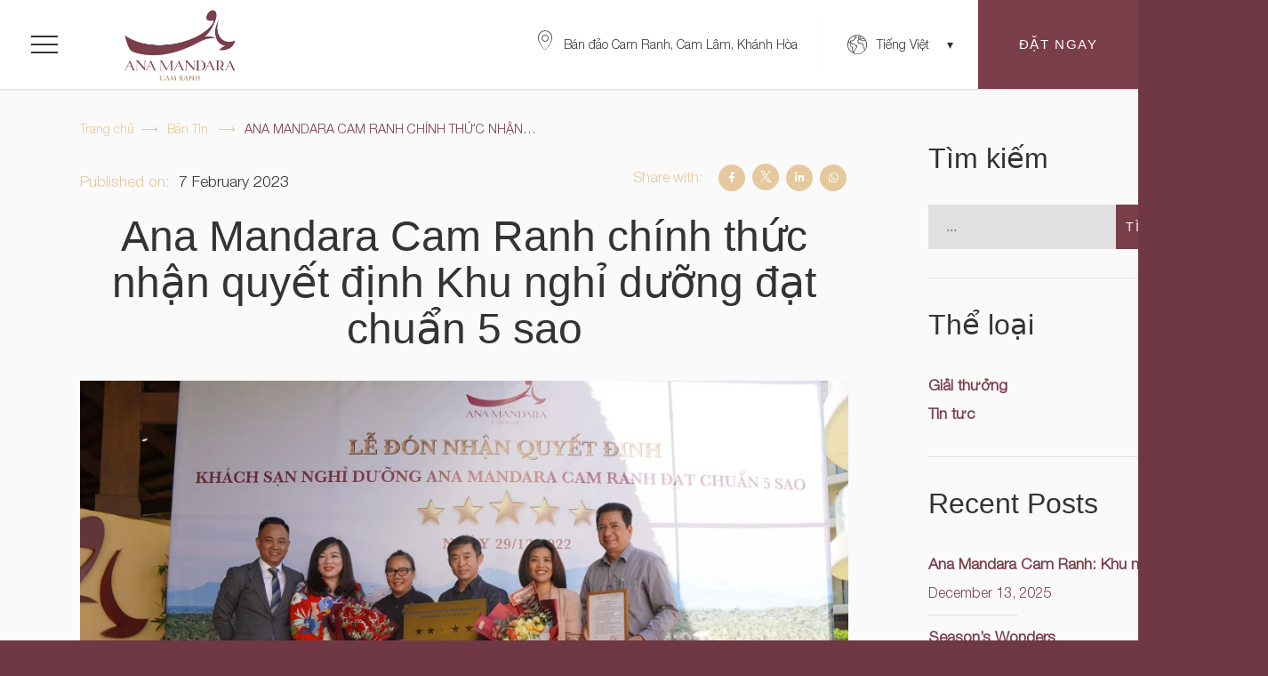

--- FILE ---
content_type: text/html; charset=UTF-8
request_url: https://anamandaracamranh.com/vi/ana-mandara-cam-ranh-chinh-thuc-nhan-quyet-dinh-khu-nghi-duong-dat-chuan-5-sao/
body_size: 14818
content:
<!doctype html>
<html class="fuji_hotel  ltr" lang="vi-VN">
<head>
    <title>Ana Mandara Cam Ranh chính thức nhận quyết định Khu nghỉ dưỡng đạt chuẩn 5 sao</title>

<script type="text/javascript">
/* GA TRACKER */

/* Fb nb delay */

			var FB_nb_day_delay = 0;
</script>
<meta name="google-site-verification" content="5gTEEfbLaTMXSReRikXhCoNWl9D7Cn7U13xyJI3d0XY"/>



		<style>html { margin-top: 0px !important; } * html body { margin-top: 0px !important; }</style>
		<!--[if lt IE 9]>
			<script src="//html5shim.googlecode.com/svn/trunk/html5.js"></script>
		<![endif]-->
<script no-loader>/* Added by mu-plugin gmaps_keys_api_client.php */var fb__website_gmap_api_key = "AIzaSyCUJ2DhWYazzDKwAdUqXrEnUvqbd0amW4A";</script>

<!-- D-EdgeFBTrackingSupportsGA4 -->            <script no-loader>
                fb_tracking_var = {
                    usetracking: '1',
                };
                                fb_tracking_var.urls = [''];
                                fb_tracking_var.usegtm = '1';

                fb_tracking_var.tracker = {id_hotel: 'UA-100826466-59', id_fastbooking_all: 'UA-4717938-7', "fb-ga4-dedge-id": "G-GF3K48RZRH", "fb-ga4-hotel-id": "G-KPBYXE41LR", "fb-ga4-group-id": "G-8GX3PP5LFE"};dataLayer = [{id_hotel: 'UA-100826466-59', id_fastbooking_all: 'UA-4717938-7', "fb-ga4-dedge-id": "G-GF3K48RZRH", "fb-ga4-hotel-id": "G-KPBYXE41LR", "fb-ga4-group-id": "G-8GX3PP5LFE"}];                fb_tracking_var.gtmfb = 'GTM-KKD942Q';
                dataLayer=dataLayer||[];
dataLayer.push({"digitalmediahotelId":{"hotelid":["VNASI84"],"groupeid":["CA005681"],"hotelsaleforcedid":["D00139153"]},"facebooktracking":{"enabled":false},"googleadsconversionlinker":{"enabled":true},"sojerntracking":{"enabled":false},"adrolltracking":{"enabled":true,"adrollid":"SFLZ6AVWGRGFNJUW5VFFHE","adrollpixelid":"ADSGJGS3Y5BAPDGMQOGU4K"},"dv360tracking":{"enabled":false},"digitalmediafingerprint":{"enabled":true,"url":"https://tracker.d-edgeconnect.media/generic/FPOnHotelWebsite.js"},"digitalmediachromeattributionapi":{"enabled":true,"url":"https://chromeapisandbox.d-edgeconnect.media/generic/ChromeOnHotelWebsite.js"},"hotelzone":"ASIA","domaineurl":"anamandaracamranh.com"});
(function(w,d,s,l,i){w[l]=w[l]||[];w[l].push({'gtm.start': new Date().getTime(),event:'gtm.js'});var f=d.getElementsByTagName(s)[0], j=d.createElement(s),dl=l!='dataLayer'?'&l='+l:'';j.async=true;j.src='https://www.googletagmanager.com/gtm.js?id='+i+dl;f.parentNode.insertBefore(j,f);})(window,document,'script','dataLayer','GTM-KKD942Q');
						                fb_tracking_var.events = [];
            </script>
                            <script no-loader async src="https://staticaws.fbwebprogram.com/dedge_tracking_decorator/decorator.js"></script>
                <script no-loader async src="https://dedge-cookies.web.app/macaron-format-utils.min.js"></script>
                <script no-loader>
                    var _DEdgeTrackingDecorator = _DEdgeTrackingDecorator || {};
                    _DEdgeTrackingDecorator.config = {"requireConsent":false,"propagateConsent":false,"cmpType":"none","autoDecorate":true,"formsToDecorate":["#idForm","form[name=\"idForm\"]","#js__fbqs__form","#dynamic_calendar_form"],"overrideWindowOpen":true,"handleGoogleAnalytics":true,"debug":false,"dontLogSuccessMessages":false};

                    // Macaron
                    function TrackingDecoratorSetMacaronConsentOnEvent (event) {
                        if (typeof event.detail.consent !== 'undefined' && Array.isArray(event.detail.consent) && event.detail.consent.indexOf('ads') !== -1) {
                            var tmp = setInterval(function () {
                                if (typeof _DEdgeTrackingDecorator.setStorageConsent === 'function') {
                                    _DEdgeTrackingDecorator.setStorageConsent(true);
                                    clearInterval(tmp);
                                }
                            }, 100);
                        }
                    }
                    document.addEventListener('macaronConsentVanilla', TrackingDecoratorSetMacaronConsentOnEvent);
                    document.addEventListener('_deCookiesConsentGivenVanilla', TrackingDecoratorSetMacaronConsentOnEvent);
                    
                    // Required for availpro.js
                    if (typeof window.DEdgeBookingFormDecorators === 'undefined') {
                        window.DEdgeBookingFormDecorators = [];
                    }

                    document.addEventListener('dedge_tracking_params_available', function () {
                        try {
                            if (typeof _DEdgeTrackingDecorator!== 'undefined' &&
                                typeof _DEdgeTrackingDecorator.decorateObject !== 'undefined') {
                                window.DEdgeBookingFormDecorators.push(_DEdgeTrackingDecorator.decorateObject);
                            }
                        } catch (e) {
                            // do nothing
                        }
                    });
                    //Last chance: decorate links on click
                    function fbTrackingMaybeDecorateOnClick(evt) {
                        try {
                            var theLink = evt.target;
                            if (
                                theLink.tagName.toUpperCase() !== 'A'
                                && Element.prototype.closest
                                && theLink.closest('a') !== null
                            ) {
                                theLink = theLink.closest('a');
                            }
                            if (
                                typeof theLink.href !== 'undefined'
                                && typeof _DEdgeTrackingDecorator!== 'undefined'
                                && typeof _DEdgeTrackingDecorator.decorator !== 'undefined'
                                && typeof _DEdgeTrackingDecorator.decorator.shouldDecorateURL !== 'undefined'
                                && typeof _DEdgeTrackingDecorator.decorateUrl !== 'undefined'
                                && _DEdgeTrackingDecorator.decorator.shouldDecorateURL(theLink.href)
                            ) {
                                theLink.href = _DEdgeTrackingDecorator.decorateUrl(theLink.href);
                            }
                        } catch (err) {}
                    }
                    document.addEventListener('click', fbTrackingMaybeDecorateOnClick);
                </script>
                                <!-- D-EDGE Global GTM -->
                <script>
                    var dataLayer = window.dataLayer || [];
                    dataLayer.push({"event":"deglobal_pageview","deglobal_theme":"pro-theme-fuji","deglobal_type":"template","deglobal_language":"vi","deglobal_page_type":"post","deglobal_be_type":"fbk","deglobal_be_hotel_id":"vnkha30848","deglobal_be_group_id":"not_detected","deglobal_be_is_group":"no","deglobal_be_is_fusion":"not_detected","deglobal_cmp_type":"none"});
                    (function(w,d,s,l,i){w[l]=w[l]||[];w[l].push({'gtm.start':
                            new Date().getTime(),event:'gtm.js'});var f=d.getElementsByTagName(s)[0],
                        j=d.createElement(s),dl=l!='dataLayer'?'&l='+l:'';j.async=true;j.src=
                        'https://www.googletagmanager.com/gtm.js?id='+i+dl;f.parentNode.insertBefore(j,f);
                    })(window,document,'script','dataLayer','GTM-K3MPX9B4');
                </script>
                <script type="application/json" id="de_global_tracking_datalayer">{"event":"deglobal_pageview","deglobal_theme":"pro-theme-fuji","deglobal_type":"template","deglobal_language":"vi","deglobal_page_type":"post","deglobal_be_type":"fbk","deglobal_be_hotel_id":"vnkha30848","deglobal_be_group_id":"not_detected","deglobal_be_is_group":"no","deglobal_be_is_fusion":"not_detected","deglobal_cmp_type":"none"}</script>
                <!-- End D-EDGE Global GTM -->
                <meta name='robots' content='index, follow, max-image-preview:large, max-snippet:-1, max-video-preview:-1' />
<link rel="alternate" hreflang="en" href="https://anamandaracamranh.com/ana-mandara-cam-ranh-officially-receives-a-prestigious-5-star-certificate/" />
<link rel="alternate" hreflang="vi" href="https://anamandaracamranh.com/vi/ana-mandara-cam-ranh-chinh-thuc-nhan-quyet-dinh-khu-nghi-duong-dat-chuan-5-sao/" />
<link rel="alternate" hreflang="x-default" href="https://anamandaracamranh.com/ana-mandara-cam-ranh-officially-receives-a-prestigious-5-star-certificate/" />
<script>
              var FBRESA = "//redirect.fastbooking.com/DIRECTORY/";
              var is_AVP = false;
             </script>
	<!-- This site is optimized with the Yoast SEO plugin v22.3 - https://yoast.com/wordpress/plugins/seo/ -->
	<link rel="canonical" href="https://anamandaracamranh.com/vi/ana-mandara-cam-ranh-chinh-thuc-nhan-quyet-dinh-khu-nghi-duong-dat-chuan-5-sao/" />
	<meta property="og:locale" content="vi_VN" />
	<meta property="og:type" content="article" />
	<meta property="og:title" content="Ana Mandara Cam Ranh chính thức nhận quyết định Khu nghỉ dưỡng đạt chuẩn 5 sao - Ana Mandara Cam Ranh Hotel" />
	<meta property="og:description" content="(Cam Ranh, Khánh Hoà, ngày 29 tháng 12 năm 2022) – Mới đây, chỉ sau hơn 4 tháng đi vào hoạt động chính thức, khu nghỉ dưỡng Ana Mandara Cam Ranh tự hào đạt được chứng nhận tiêu chuẩn 5 sao về chất lượng thiết kế, cơ sở vật chất, tiêu chuẩn dịch vụ, được [&hellip;]" />
	<meta property="og:url" content="https://anamandaracamranh.com/vi/ana-mandara-cam-ranh-chinh-thuc-nhan-quyet-dinh-khu-nghi-duong-dat-chuan-5-sao/" />
	<meta property="og:site_name" content="Ana Mandara Cam Ranh Hotel" />
	<meta property="article:published_time" content="2023-02-07T09:45:36+00:00" />
	<meta property="og:image" content="https://anamandaracamranh.com/wp-content/uploads/sites/254/2023/02/ANA-MANDARA-CAM-RANH-5-star-certificate.jpg" />
	<meta property="og:image:width" content="2200" />
	<meta property="og:image:height" content="1466" />
	<meta property="og:image:type" content="image/jpeg" />
	<meta name="author" content="anamandaracamranh" />
	<meta name="twitter:card" content="summary_large_image" />
	<meta name="twitter:label1" content="Written by" />
	<meta name="twitter:data1" content="anamandaracamranh" />
	<meta name="twitter:label2" content="Est. reading time" />
	<meta name="twitter:data2" content="4 minutes" />
	<script type="application/ld+json" class="yoast-schema-graph">{"@context":"https://schema.org","@graph":[{"@type":"WebPage","@id":"https://anamandaracamranh.com/vi/ana-mandara-cam-ranh-chinh-thuc-nhan-quyet-dinh-khu-nghi-duong-dat-chuan-5-sao/","url":"https://anamandaracamranh.com/vi/ana-mandara-cam-ranh-chinh-thuc-nhan-quyet-dinh-khu-nghi-duong-dat-chuan-5-sao/","name":"Ana Mandara Cam Ranh chính thức nhận quyết định Khu nghỉ dưỡng đạt chuẩn 5 sao - Ana Mandara Cam Ranh Hotel","isPartOf":{"@id":"https://anamandaracamranh.com/vi/#website"},"primaryImageOfPage":{"@id":"https://anamandaracamranh.com/vi/ana-mandara-cam-ranh-chinh-thuc-nhan-quyet-dinh-khu-nghi-duong-dat-chuan-5-sao/#primaryimage"},"image":{"@id":"https://anamandaracamranh.com/vi/ana-mandara-cam-ranh-chinh-thuc-nhan-quyet-dinh-khu-nghi-duong-dat-chuan-5-sao/#primaryimage"},"thumbnailUrl":"https://anamandaracamranh.com/wp-content/uploads/sites/254/2023/02/ANA-MANDARA-CAM-RANH-5-star-certificate.jpg","datePublished":"2023-02-07T09:45:36+00:00","dateModified":"2023-02-07T09:45:36+00:00","author":{"@id":"https://anamandaracamranh.com/vi/#/schema/person/ac083c9a0174fa34e70c00c6eed019f4"},"breadcrumb":{"@id":"https://anamandaracamranh.com/vi/ana-mandara-cam-ranh-chinh-thuc-nhan-quyet-dinh-khu-nghi-duong-dat-chuan-5-sao/#breadcrumb"},"inLanguage":"vi-VN","potentialAction":[{"@type":"ReadAction","target":["https://anamandaracamranh.com/vi/ana-mandara-cam-ranh-chinh-thuc-nhan-quyet-dinh-khu-nghi-duong-dat-chuan-5-sao/"]}]},{"@type":"ImageObject","inLanguage":"vi-VN","@id":"https://anamandaracamranh.com/vi/ana-mandara-cam-ranh-chinh-thuc-nhan-quyet-dinh-khu-nghi-duong-dat-chuan-5-sao/#primaryimage","url":"https://anamandaracamranh.com/wp-content/uploads/sites/254/2023/02/ANA-MANDARA-CAM-RANH-5-star-certificate.jpg","contentUrl":"https://anamandaracamranh.com/wp-content/uploads/sites/254/2023/02/ANA-MANDARA-CAM-RANH-5-star-certificate.jpg","width":2200,"height":1466},{"@type":"BreadcrumbList","@id":"https://anamandaracamranh.com/vi/ana-mandara-cam-ranh-chinh-thuc-nhan-quyet-dinh-khu-nghi-duong-dat-chuan-5-sao/#breadcrumb","itemListElement":[{"@type":"ListItem","position":1,"name":"Home","item":"https://anamandaracamranh.com/vi/"},{"@type":"ListItem","position":2,"name":"Bản Tin","item":"https://anamandaracamranh.com/vi/press-room/"},{"@type":"ListItem","position":3,"name":"Ana Mandara Cam Ranh chính thức nhận quyết định Khu nghỉ dưỡng đạt chuẩn 5 sao"}]},{"@type":"WebSite","@id":"https://anamandaracamranh.com/vi/#website","url":"https://anamandaracamranh.com/vi/","name":"Ana Mandara Cam Ranh Hotel","description":"","potentialAction":[{"@type":"SearchAction","target":{"@type":"EntryPoint","urlTemplate":"https://anamandaracamranh.com/vi/?s={search_term_string}"},"query-input":"required name=search_term_string"}],"inLanguage":"vi-VN"},{"@type":"Person","@id":"https://anamandaracamranh.com/vi/#/schema/person/ac083c9a0174fa34e70c00c6eed019f4","name":"anamandaracamranh","image":{"@type":"ImageObject","inLanguage":"vi-VN","@id":"https://anamandaracamranh.com/vi/#/schema/person/image/","url":"https://secure.gravatar.com/avatar/59739383cd7286a0ecad8d1f588236bf?s=96&d=mm&r=g","contentUrl":"https://secure.gravatar.com/avatar/59739383cd7286a0ecad8d1f588236bf?s=96&d=mm&r=g","caption":"anamandaracamranh"}}]}</script>
	<!-- / Yoast SEO plugin. -->


<link rel='dns-prefetch' href='//cdn.jsdelivr.net' />
<link rel='dns-prefetch' href='//websdk.fastbooking-services.com' />
<link rel='dns-prefetch' href='//use.fontawesome.com' />
<link rel='dns-prefetch' href='//staticaws.fbwebprogram.com' />

<style id='builder-colors'>
:root{
--header-color-associated : hsl(0, 0%, 20%);
--header-d-20 : hsl(0, 0%, 80%);
--header-d-15 : hsl(0, 0%, 85%);
--header-d-10 : hsl(0, 0%, 90%);
--header-d-5 : hsl(0, 0%, 95%);
--header-d-3 : hsl(0, 0%, 97%);
--header : hsl(0, 0%, 100%);
--header-l-3 : hsl(0, 0%, 103%);
--header-l-5 : hsl(0, 0%, 105%);
--header-l-10 : hsl(0, 0%, 110%);
--header-l-15 : hsl(0, 0%, 115%);
--header-l-20 : hsl(0, 0%, 120%);
--header-hsl : 0, 0%, 100%;
--bg-color-associated : hsl(0, 0%, 20%);
--bg-d-20 : hsl(0, 0%, 78%);
--bg-d-15 : hsl(0, 0%, 83%);
--bg-d-10 : hsl(0, 0%, 88%);
--bg-d-5 : hsl(0, 0%, 93%);
--bg-d-3 : hsl(0, 0%, 95%);
--bg : hsl(0, 0%, 98%);
--bg-l-3 : hsl(0, 0%, 101%);
--bg-l-5 : hsl(0, 0%, 103%);
--bg-l-10 : hsl(0, 0%, 108%);
--bg-l-15 : hsl(0, 0%, 113%);
--bg-l-20 : hsl(0, 0%, 118%);
--bg-hsl : 0, 0%, 98%;
--main-color-associated : hsl(0, 0%, 100%);
--main-d-20 : hsl(347.42, 33%, 16%);
--main-d-15 : hsl(347.42, 33%, 21%);
--main-d-10 : hsl(347.42, 33%, 26%);
--main-d-5 : hsl(347.42, 33%, 31%);
--main-d-3 : hsl(347.42, 33%, 33%);
--main : hsl(347.42, 33%, 36%);
--main-l-3 : hsl(347.42, 33%, 39%);
--main-l-5 : hsl(347.42, 33%, 41%);
--main-l-10 : hsl(347.42, 33%, 46%);
--main-l-15 : hsl(347.42, 33%, 51%);
--main-l-20 : hsl(347.42, 33%, 56%);
--main-hsl : 347.42, 33%, 36%;
--secondary-color-associated : hsl(0, 0%, 20%);
--secondary-d-20 : hsl(35.49, 58%, 56%);
--secondary-d-15 : hsl(35.49, 58%, 61%);
--secondary-d-10 : hsl(35.49, 58%, 66%);
--secondary-d-5 : hsl(35.49, 58%, 71%);
--secondary-d-3 : hsl(35.49, 58%, 73%);
--secondary : hsl(35.49, 58%, 76%);
--secondary-l-3 : hsl(35.49, 58%, 79%);
--secondary-l-5 : hsl(35.49, 58%, 81%);
--secondary-l-10 : hsl(35.49, 58%, 86%);
--secondary-l-15 : hsl(35.49, 58%, 91%);
--secondary-l-20 : hsl(35.49, 58%, 96%);
--secondary-hsl : 35.49, 58%, 76%;
--third-color-associated : hsl(0, 0%, 100%);
--third-d-20 : hsl(347.42, 33%, 16%);
--third-d-15 : hsl(347.42, 33%, 21%);
--third-d-10 : hsl(347.42, 33%, 26%);
--third-d-5 : hsl(347.42, 33%, 31%);
--third-d-3 : hsl(347.42, 33%, 33%);
--third : hsl(347.42, 33%, 36%);
--third-l-3 : hsl(347.42, 33%, 39%);
--third-l-5 : hsl(347.42, 33%, 41%);
--third-l-10 : hsl(347.42, 33%, 46%);
--third-l-15 : hsl(347.42, 33%, 51%);
--third-l-20 : hsl(347.42, 33%, 56%);
--third-hsl : 347.42, 33%, 36%;
--highlighted-color-associated : hsl(0, 0%, 100%);
--highlighted-d-20 : hsl(347.42, 33%, 16%);
--highlighted-d-15 : hsl(347.42, 33%, 21%);
--highlighted-d-10 : hsl(347.42, 33%, 26%);
--highlighted-d-5 : hsl(347.42, 33%, 31%);
--highlighted-d-3 : hsl(347.42, 33%, 33%);
--highlighted : hsl(347.42, 33%, 36%);
--highlighted-l-3 : hsl(347.42, 33%, 39%);
--highlighted-l-5 : hsl(347.42, 33%, 41%);
--highlighted-l-10 : hsl(347.42, 33%, 46%);
--highlighted-l-15 : hsl(347.42, 33%, 51%);
--highlighted-l-20 : hsl(347.42, 33%, 56%);
--highlighted-hsl : 347.42, 33%, 36%;
--hover-color-associated : hsl(0, 0%, 20%);
--hover-d-20 : hsl(35.49, 58%, 56%);
--hover-d-15 : hsl(35.49, 58%, 61%);
--hover-d-10 : hsl(35.49, 58%, 66%);
--hover-d-5 : hsl(35.49, 58%, 71%);
--hover-d-3 : hsl(35.49, 58%, 73%);
--hover : hsl(35.49, 58%, 76%);
--hover-l-3 : hsl(35.49, 58%, 79%);
--hover-l-5 : hsl(35.49, 58%, 81%);
--hover-l-10 : hsl(35.49, 58%, 86%);
--hover-l-15 : hsl(35.49, 58%, 91%);
--hover-l-20 : hsl(35.49, 58%, 96%);
--hover-hsl : 35.49, 58%, 76%;
--white: rgb(255, 255, 255);
--gray-50: rgb(248, 249, 250);
--gray-100: rgb(241, 243, 244);
--gray-300: rgb(218, 220, 224);
--gray-400: rgb(186, 190, 195);
--gray-500: rgb(154, 160, 166);
--gray-600: rgb(128, 134, 139);
--gray-700: rgb(95, 99, 104);
--gray-800: rgb(60, 64, 67);
--gray-900: rgb(32, 33, 36);
--black: rgb(0, 0, 0);
}
</style><link rel='stylesheet' id='a11y_panel-css' href='//anamandaracamranh.com/wp-content/plugins/de-builder-evo-blocks/templates/assets/css/a11y.css?ver=1.0.7' type='text/css' media='all' />
<style id='classic-theme-styles-inline-css' type='text/css'>
/*! This file is auto-generated */
.wp-block-button__link{color:#fff;background-color:#32373c;border-radius:9999px;box-shadow:none;text-decoration:none;padding:calc(.667em + 2px) calc(1.333em + 2px);font-size:1.125em}.wp-block-file__button{background:#32373c;color:#fff;text-decoration:none}
</style>
<link rel='stylesheet' id='main_content-css' href='//anamandaracamranh.com/wp-content/themes/pro-theme-fuji/blocks/main_content/assets/css/main_content.min.css?ver=1.0.0' type='text/css' media='all' />
<link rel='stylesheet' id='fancybox-css' href='//anamandaracamranh.com/wp-content/plugins/de-builder-evo-blocks/blocks/_shared/assets/css/fancybox.min.css?ver=3.5.7' type='text/css' media='all' />
<link rel='stylesheet' id='slick-css' href='//anamandaracamranh.com/wp-content/plugins/de-builder-evo-blocks/blocks/_shared/assets/css/slick.min.css?ver=1.9.0' type='text/css' media='all' />
<link rel='stylesheet' id='m_custom_scrollbar-css' href='//anamandaracamranh.com/wp-content/plugins/de-builder-evo-blocks/blocks/_shared/assets/css/mcscrollbar.min.css?ver=3.1.0' type='text/css' media='all' />
<link rel='stylesheet' id='fusion_components-css' href='//anamandaracamranh.com/wp-content/plugins/de-builder-evo-blocks/blocks/main_content/assets/css/fusion_components.min.css?ver=1.0.0' type='text/css' media='all' />
<link rel='stylesheet' id='post_preview-css' href='//anamandaracamranh.com/wp-content/themes/pro-theme-fuji/blocks/post_preview/assets/css/post_preview.min.css?ver=1.0.0' type='text/css' media='all' />
<link rel='stylesheet' id='main-evo-fonts-css' href='//anamandaracamranh.com/wp-content/themes/pro-theme-fuji/css/fonts.css?ver=1.0.0' type='text/css' media='all' />
<link rel='stylesheet' id='main-evo-style-css' href='//anamandaracamranh.com/wp-content/themes/pro-theme-fuji/css/main.css?ver=1.0.1' type='text/css' media='all' />
<link rel='stylesheet' id='custom_evo_style-css' href='//anamandaracamranh.com/wp-content/themes/ana-mandara-cam-ranh/css/custom_style.css?ver=1.0.0' type='text/css' media='all' />
<link rel='stylesheet' id='fontawesome-css' href='//use.fontawesome.com/releases/v5.14.0/css/all.css' type='text/css' media='all' />
<link rel='stylesheet' id='fbicons-css' href='//staticaws.fbwebprogram.com/FBServicesWebfonts/css/services_webfont.css' type='text/css' media='all' />
<script type="text/javascript" src="https://anamandaracamranh.com/wp-includes/js/jquery/jquery.min.js?ver=3.7.1" id="jquery-core-js"></script>
<script type="text/javascript" src="https://anamandaracamranh.com/wp-includes/js/jquery/jquery-migrate.min.js?ver=3.4.1" id="jquery-migrate-js"></script>
<script type="text/javascript" src="https://anamandaracamranh.com/wp-content/themes/ana-mandara-cam-ranh/js/tabs.js" id="custom_tabs-js"></script>
<script type="text/javascript" src="https://anamandaracamranh.com/wp-content/plugins/fbcmsv2/assets/js/fblib.js" id="fblib-js"></script>
            <style id="color_retro_fix">
                :root{
                    --bg-color-associated: #333333;
                    --header-color-associated: #333333;
                    --bg-l-3: #ffffff;
                    --bg-d-3: #f8f8f8;
                    --bg-d-5: #f2f2f2;
                    --main-color-associated: #ffffff;
                    --secondary-color-associated: #ffffff;
                    --third-color-associated: #ffffff;
                    --highlighted-color-associated: #ffffff;
                }
            </style>
        <link rel="https://api.w.org/" href="https://anamandaracamranh.com/vi/wp-json/" /><link rel="alternate" type="application/json" href="https://anamandaracamranh.com/vi/wp-json/wp/v2/posts/1095" /><link rel='shortlink' href='https://anamandaracamranh.com/vi/?p=1095' />
<link rel="apple-touch-icon" sizes="180x180" href="/wp-content/uploads/sites/254/fb_favicon/apple-touch-icon.png">
<link rel="icon" type="image/png" sizes="32x32" href="/wp-content/uploads/sites/254/fb_favicon/favicon-32x32.png">
<link rel="icon" type="image/png" sizes="16x16" href="/wp-content/uploads/sites/254/fb_favicon/favicon-16x16.png">
<link rel="manifest" href="/wp-content/uploads/sites/254/fb_favicon/site.webmanifest">
<link rel="mask-icon" href="/wp-content/uploads/sites/254/fb_favicon/safari-pinned-tab.svg" color="#5bbad5">
<link rel="shortcut icon" href="/wp-content/uploads/sites/254/fb_favicon/favicon.ico">
<meta name="msapplication-TileColor" content="#da532c">
<meta name="msapplication-config" content="/wp-content/uploads/sites/254/fb_favicon/browserconfig.xml">
<meta name="theme-color" content="#ffffff">
    <meta name="facebook-domain-verification" content="spkvl0kd28vcekk402ru36aat381p9"/>

        <script>
            var room_id_mapping = {"Lagoon-2-Bedroom-Pool-Villa":"https:\/\/anamandaracamranh.com\/vi\/rooms-suites-villas\/biet-thu-lagoon-hai-phong-ngu\/","Lagoon-3-Bedroom-Pool-Villa":"https:\/\/anamandaracamranh.com\/vi\/rooms-suites-villas\/biet-thu-lagoon-3-phong-ngu\/","Gardenview-Deluxe":"https:\/\/anamandaracamranh.com\/vi\/rooms-suites-villas\/deluxe-huong-vuon\/","Seaview-Deluxe":"https:\/\/anamandaracamranh.com\/vi\/rooms-suites-villas\/deluxe-huong-bien\/","Gardenview-One-Bedroom-Suite":"https:\/\/anamandaracamranh.com\/vi\/rooms-suites-villas\/garden-one-bedroom-suite\/","Seaview-One-Bedroom-Suite":"https:\/\/anamandaracamranh.com\/vi\/rooms-suites-villas\/seaview-one-bedroom-suite\/","Gardenview-Two-Bedroom-Suite":"https:\/\/anamandaracamranh.com\/vi\/rooms-suites-villas\/garden-two-bedroom-suite\/","Seaview-Two-Bedroom-Suite":"https:\/\/anamandaracamranh.com\/vi\/rooms-suites-villas\/seaview-two-bedroom-suite\/","Premium-Seaview-Sky-Pool-Villa":"https:\/\/anamandaracamranh.com\/vi\/rooms-suites-villas\/premium-sky-pool-villa\/","One-Bedroom-Pool-Villa":"https:\/\/anamandaracamranh.com\/vi\/rooms-suites-villas\/one-bedroom-pool-villa\/","Beach-Front-One-Bedroom-Pool-Villa":"https:\/\/anamandaracamranh.com\/vi\/rooms-suites-villas\/beachfront-one-bedroom-pool-villa\/","Two-Bedroom-Pool-Villa":"https:\/\/anamandaracamranh.com\/vi\/rooms-suites-villas\/two-bedroom-pool-villa\/","Beach-Front-Two-Bedroom-Pool-Villa":"https:\/\/anamandaracamranh.com\/vi\/rooms-suites-villas\/beachfront-two-bedroom-pool-villa\/","Three-Bedroom-Pool-Villa":"https:\/\/anamandaracamranh.com\/vi\/rooms-suites-villas\/three-bedroom-pool-villa\/","Beach-Front-Four-Bedroom-Pool-Villa":"https:\/\/anamandaracamranh.com\/vi\/rooms-suites-villas\/beachfront-four-bedroom-pool-villa\/"};
            var rooms_page = "https:\/\/anamandaracamranh.com\/vi\/rooms-suites-villas\/";
        </script>
            <script>
            var smokingTranslations = {"no":"No","yes":"Yes","both":"Both"};
        </script>
                <script>
            var rtl = false; //for slick
            var originLeft = true; //for isotope
        </script>

            <style>
            .de_block_post_preview .btnCta.scrollToElement,
            .de_block_filterable_posts .btnCta.scrollToElement,
            .de_block_detailed_post_preview .btnCta.scrollToElement {
                display: none !important;
            }
        </style>
            <link rel="preconnect" href="https://fonts.googleapis.com">
        <link rel="preconnect" href="https://fonts.gstatic.com" crossorigin>
          <style>
            
        </style>
            <meta charset="UTF-8"/>
    <meta name="viewport" content="width=device-width, initial-scale=1">
    <meta name="color-scheme" content="only light">
    <meta http-equiv="Cache-control" content="public">
    <link rel="icon" type="image/svg+xml" href="https://anamandaracamranh.com/wp-content/themes/pro-theme-fuji/css/images/favicon.svg">
</head>

<body id="" class="post-template-default single single-post postid-1095 single-format-standard home  fuji_hotel post dftLangPostId_1091 vi" >
<a class="skip" href="#main-content-1">Skip to content</a>
<!--fuji-->
<div id="header_wrapper" class="show_book_always">

    <div id="header">
        <div class="wrap">
                            <a id="open_menu" class="open_menu" href="javascript:"><span class="icon"></span></a>
                        <a id="logo" class="hidden-xs" href="https://anamandaracamranh.com/vi/"><img class="original"
                                                                               src="http://anamandaracamranh.com/wp-content/uploads/sites/254/2022/09/Logo-transparent.png"
                                                                               alt="logo"><img class="custom"
                                                                                               src="http://anamandaracamranh.com/wp-content/uploads/sites/254/2022/09/White-Logo-transparent.png"
                                                                                               alt="logo"></a>
            <div class="right_col">
                                    <div id="header_contacts">
                                                    <span class="address element"><span class="icon hidden-xs hidden-sm hidden-md"></span><span
                                    class="label hidden-xs hidden-sm hidden-md">Bán đảo Cam Ranh, Cam Lâm, Khánh Hòa</span><a
                                    href="https://anamandaracamranh.com/vi/location/" class="icon mobile hidden-sm hidden-lg"></a></span>
                                                <span class="phone element"><span class="icon hidden-xs hidden-sm hidden-md"></span><span
                                class="label hidden-xs hidden-sm hidden-md"><a
                                    href='tel:+84 258 3522 222'>+84 258 3522 222</a></span><a
                                href="tel:+84 258 3522 222"
                                class="icon mobile hidden-sm hidden-lg"></a></span><span class="email element"><span class="icon hidden-xs hidden-sm hidden-md"></span><span
                                class="label hidden-xs hidden-sm hidden-md"><a
                                    href='mailto:reservations@anamandaracamranh.com'>reservations@anamandaracamranh.com</a></span><a
                                href="mailto:reservations@anamandaracamranh.com"
                                class="icon mobile hidden-sm hidden-lg"></a></span>
                    </div>
                                <div id="languages" class="languages hidden-xs">
  <div class="desktop">
      <ul>
              <li>
          <a class="lang_sel_sel multi_lang" href="javascript:;">
            <span>
            Tiếng Việt            </span>
            <img class="iclflag" src="https://anamandaracamranh.com/wp-content/plugins/sitepress-multilingual-cms/res/flags/vi.png" alt="">

          </a>
                      <ul class="other_languages">
                              <li>
                  <a data-locale="en" class="lang_sel_other en" href="https://anamandaracamranh.com/ana-mandara-cam-ranh-officially-receives-a-prestigious-5-star-certificate/">
                    <span>
                    English                    </span>
                  <img class="iclflag" src="//staticaws.fbwebprogram.com/FBFlags/languages/rectangular/svg/en.svg" alt="" fetchpriority="high">

                  </a>
                </li>
                            </ul>
                  </li>
            </ul>
  </div>
</div>
            </div>
        </div>
        <div id="main_book_wrapper" class="">
            <div id="main_book" class="open_bookingform_btn main_book  ">

                <a href="javascript:;"
                   class="first_book_now  hidden-xs hidden-sm"
                   onclick="hhotelDispopriceFHP('ASIAVNHTLAnaMandaraC', 'vi', '2026', '02', '02', 0, 'VND', 2);">ĐẶT NGAY</a>
                <a class="second_book_now  hidden-md hidden-lg" href="javascript:;"
                   onclick="hhotelDispopriceFHP('ASIAVNHTLAnaMandaraC', 'vi', '2026', '02', '02', 0, 'VND', 2);">ĐẶT NGAY</a>

            </div>
        </div>
    </div>
</div>
<div id="mobile_bar" class="hidden-sm hidden-md hidden-lg">
    <a id="logo_mobile" class="" href="https://anamandaracamranh.com/vi/"><img class="original" src="http://anamandaracamranh.com/wp-content/uploads/sites/254/2022/09/Logo-transparent.png"
                                                                     alt="logo"><img class="custom"
                                                                                     src="http://anamandaracamranh.com/wp-content/uploads/sites/254/2022/09/White-Logo-transparent.png"
                                                                                     alt="logo"></a>
    <div id="languages_mobile" class="languages">
        <div class="mobile">
            <ul>
      <li>
      <a class="lang_sel_sel multi_lang" href="javascript:;">
            Tiếng Việt
      </a>
              <ul class="other_languages">
                      <li>
              <a class="lang_sel_other en" href="https://anamandaracamranh.com/ana-mandara-cam-ranh-officially-receives-a-prestigious-5-star-certificate/">
                    English
              </a>
            </li>
                    </ul>
          </li>
    </ul>
        </div>
    </div>
</div>

<div id="sidebar_overlay" class=""></div>

<div id="menu_sidebar_wrap" class=" ">
    <div class="menu_sidebar">
        <a class="close_sidebar close" href="javascript:;"></a>
        <div class="menu_sidebar_inner_content">
            <a id="sidebar_logo" href="https://anamandaracamranh.com/vi/"><img class="original"
                                                                     src="http://anamandaracamranh.com/wp-content/uploads/sites/254/2022/09/Logo-transparent.png" alt="logo"></a>
            <ul id="sidebar_menu">
                <ul class="menu hidden-xs hidden-sm">
                    <li id="menu-item-878" class="menu-item menu-item-type-post_type menu-item-object-page menu-item-home menu-item-878"><span class="menu_label"><a href="https://anamandaracamranh.com/vi/">Nơi giao hòa của Bản Sắc Việt Sang Trọng</a></span></li>
<li id="menu-item-849" class="menu-item menu-item-type-post_type menu-item-object-page menu-item-has-children menu-item-849"><span class="menu_label"><a href="https://anamandaracamranh.com/vi/rooms-suites-villas/">Phòng nghỉ</a></span>
<ul class="sub-menu">
	<li id="menu-item-864" class="menu-item menu-item-type-custom menu-item-object-custom menu-item-has-children menu-item-864"><span class="menu_label"><a>Các loại phòng</a></span>
	<ul class="sub-menu">
		<li id="menu-item-850" class="menu-item menu-item-type-post_type menu-item-object-page menu-item-850"><span class="menu_label"><a href="https://anamandaracamranh.com/vi/rooms-suites-villas/deluxe-huong-vuon/">Deluxe Hướng Vườn</a></span></li>
		<li id="menu-item-851" class="menu-item menu-item-type-post_type menu-item-object-page menu-item-851"><span class="menu_label"><a href="https://anamandaracamranh.com/vi/rooms-suites-villas/deluxe-huong-bien/">Deluxe Hướng Biển</a></span></li>
		<li id="menu-item-852" class="menu-item menu-item-type-post_type menu-item-object-page menu-item-852"><span class="menu_label"><a href="https://anamandaracamranh.com/vi/rooms-suites-villas/garden-one-bedroom-suite/">Suite Một Phòng Ngủ Hướng Vườn</a></span></li>
		<li id="menu-item-853" class="menu-item menu-item-type-post_type menu-item-object-page menu-item-853"><span class="menu_label"><a href="https://anamandaracamranh.com/vi/rooms-suites-villas/seaview-one-bedroom-suite/">Suite Một Phòng Ngủ Hướng Biển</a></span></li>
		<li id="menu-item-854" class="menu-item menu-item-type-post_type menu-item-object-page menu-item-854"><span class="menu_label"><a href="https://anamandaracamranh.com/vi/rooms-suites-villas/garden-two-bedroom-suite/">Suite Hai Phòng Ngủ Hướng Vườn</a></span></li>
		<li id="menu-item-855" class="menu-item menu-item-type-post_type menu-item-object-page menu-item-855"><span class="menu_label"><a href="https://anamandaracamranh.com/vi/rooms-suites-villas/seaview-two-bedroom-suite/">Suite Hai Phòng Ngủ Hướng Biển</a></span></li>
		<li id="menu-item-856" class="menu-item menu-item-type-post_type menu-item-object-page menu-item-856"><span class="menu_label"><a href="https://anamandaracamranh.com/vi/rooms-suites-villas/premium-sky-pool-villa/">Biệt Thự Trên Cao Có Hồ Bơi</a></span></li>
	</ul>
</li>
	<li id="menu-item-866" class="menu-item menu-item-type-custom menu-item-object-custom menu-item-has-children menu-item-866"><span class="menu_label"><a>Các loại Biệt thự</a></span>
	<ul class="sub-menu">
		<li id="menu-item-857" class="menu-item menu-item-type-post_type menu-item-object-page menu-item-857"><span class="menu_label"><a href="https://anamandaracamranh.com/vi/rooms-suites-villas/one-bedroom-pool-villa/">Biệt Thự Một Phòng Ngủ Có Hồ Bơi</a></span></li>
		<li id="menu-item-858" class="menu-item menu-item-type-post_type menu-item-object-page menu-item-858"><span class="menu_label"><a href="https://anamandaracamranh.com/vi/rooms-suites-villas/beachfront-one-bedroom-pool-villa/">Biệt Thự Một Phòng Ngủ Trước Biển Có Hồ Bơi</a></span></li>
		<li id="menu-item-859" class="menu-item menu-item-type-post_type menu-item-object-page menu-item-859"><span class="menu_label"><a href="https://anamandaracamranh.com/vi/rooms-suites-villas/two-bedroom-pool-villa/">Biệt Thự Hai Phòng Ngủ Có Hồ Bơi</a></span></li>
		<li id="menu-item-860" class="menu-item menu-item-type-post_type menu-item-object-page menu-item-860"><span class="menu_label"><a href="https://anamandaracamranh.com/vi/rooms-suites-villas/beachfront-two-bedroom-pool-villa/">Biệt Thự Hai Phòng Ngủ Trước Biển Có Hồ Bơi</a></span></li>
		<li id="menu-item-861" class="menu-item menu-item-type-post_type menu-item-object-page menu-item-861"><span class="menu_label"><a href="https://anamandaracamranh.com/vi/rooms-suites-villas/three-bedroom-pool-villa/">Biệt Thự Ba Phòng Ngủ Có Hồ Bơi</a></span></li>
		<li id="menu-item-862" class="menu-item menu-item-type-post_type menu-item-object-page menu-item-862"><span class="menu_label"><a href="https://anamandaracamranh.com/vi/rooms-suites-villas/beachfront-four-bedroom-pool-villa/">Biệt Thự Bốn Phòng Ngủ Trước Biển Có Hồ Bơi</a></span></li>
		<li id="menu-item-3496" class="menu-item menu-item-type-post_type menu-item-object-page menu-item-3496"><span class="menu_label"><a href="https://anamandaracamranh.com/vi/rooms-suites-villas/biet-thu-lagoon-hai-phong-ngu/">Biệt Thự Lagoon Hai Phòng Ngủ</a></span></li>
		<li id="menu-item-3495" class="menu-item menu-item-type-post_type menu-item-object-page menu-item-3495"><span class="menu_label"><a href="https://anamandaracamranh.com/vi/rooms-suites-villas/biet-thu-lagoon-3-phong-ngu/">Biệt Thự Lagoon Ba Phòng Ngủ</a></span></li>
	</ul>
</li>
</ul>
</li>
<li id="menu-item-867" class="menu-item menu-item-type-post_type menu-item-object-page menu-item-has-children menu-item-867"><span class="menu_label"><a href="https://anamandaracamranh.com/vi/dining/">Ẩm thực</a></span>
<ul class="sub-menu">
	<li id="menu-item-870" class="menu-item menu-item-type-post_type menu-item-object-page menu-item-870"><span class="menu_label"><a href="https://anamandaracamranh.com/vi/dining/ana-beach-house/">Ana Beach House</a></span></li>
	<li id="menu-item-869" class="menu-item menu-item-type-post_type menu-item-object-page menu-item-869"><span class="menu_label"><a href="https://anamandaracamranh.com/vi/dining/ana-sand-house/">Ana Sand House</a></span></li>
	<li id="menu-item-868" class="menu-item menu-item-type-post_type menu-item-object-page menu-item-868"><span class="menu_label"><a href="https://anamandaracamranh.com/vi/dining/pool-bar/">Bar Hồ Bơi</a></span></li>
</ul>
</li>
<li id="menu-item-871" class="menu-item menu-item-type-post_type menu-item-object-page menu-item-has-children menu-item-871"><span class="menu_label"><a href="https://anamandaracamranh.com/vi/spa-wellness/">Spa &amp; Sức khỏe</a></span>
<ul class="sub-menu">
	<li id="menu-item-872" class="menu-item menu-item-type-post_type menu-item-object-page menu-item-872"><span class="menu_label"><a href="https://anamandaracamranh.com/vi/spa-wellness/ana-mandara-spa/">Ana Mandara Spa</a></span></li>
	<li id="menu-item-873" class="menu-item menu-item-type-post_type menu-item-object-page menu-item-873"><span class="menu_label"><a href="https://anamandaracamranh.com/vi/spa-wellness/main-pool/">Hồ bơi</a></span></li>
</ul>
</li>
<li id="menu-item-874" class="menu-item menu-item-type-post_type menu-item-object-page menu-item-874"><span class="menu_label"><a href="https://anamandaracamranh.com/vi/our-services/">Dịch vụ</a></span></li>
<li id="menu-item-876" class="menu-item menu-item-type-post_type menu-item-object-page menu-item-876"><span class="menu_label"><a href="https://anamandaracamranh.com/vi/weddings-events/">Tiệc cưới</a></span></li>
<li id="menu-item-875" class="menu-item menu-item-type-post_type menu-item-object-page menu-item-875"><span class="menu_label"><a href="https://anamandaracamranh.com/vi/special-offers/">Ưu Đãi</a></span></li>
<li id="menu-item-3215" class="menu-item menu-item-type-post_type menu-item-object-page menu-item-3215"><span class="menu_label"><a href="https://anamandaracamranh.com/vi/chuong-trinh-khach-hang-than-thiet-ana-mandara-cam-ranh-by-sky-joy/">Hội Viên SkyJoy</a></span></li>
<li id="menu-item-877" class="menu-item menu-item-type-post_type menu-item-object-page menu-item-877"><span class="menu_label"><a href="https://anamandaracamranh.com/vi/photo-gallery/">Thư Viện Ảnh</a></span></li>
<li id="menu-item-863" class="menu-item menu-item-type-post_type menu-item-object-page menu-item-863"><span class="menu_label"><a href="https://anamandaracamranh.com/vi/location/">Về Chúng Tôi</a></span></li>
<li id="menu-item-1203" class="menu-item menu-item-type-custom menu-item-object-custom menu-item-1203"><span class="menu_label"><a href="http://storage360.asia/">360 Virtual Tour</a></span></li>
                </ul>
                <ul class="menu hidden-md hidden-lg">

                    <li class="menu-item menu-item-type-post_type menu-item-object-page menu-item-home menu-item-878"><span class="menu_label"><a href="https://anamandaracamranh.com/vi/">Nơi giao hòa của Bản Sắc Việt Sang Trọng</a></span></li>
<li class="menu-item menu-item-type-post_type menu-item-object-page menu-item-has-children menu-item-849"><span class="menu_label"><a href="https://anamandaracamranh.com/vi/rooms-suites-villas/">Phòng nghỉ</a></span>
<ul class="sub-menu">
	<li class="menu-item menu-item-type-custom menu-item-object-custom menu-item-has-children menu-item-864"><span class="menu_label"><a>Các loại phòng</a></span>
	<ul class="sub-menu">
		<li class="menu-item menu-item-type-post_type menu-item-object-page menu-item-850"><span class="menu_label"><a href="https://anamandaracamranh.com/vi/rooms-suites-villas/deluxe-huong-vuon/">Deluxe Hướng Vườn</a></span></li>
		<li class="menu-item menu-item-type-post_type menu-item-object-page menu-item-851"><span class="menu_label"><a href="https://anamandaracamranh.com/vi/rooms-suites-villas/deluxe-huong-bien/">Deluxe Hướng Biển</a></span></li>
		<li class="menu-item menu-item-type-post_type menu-item-object-page menu-item-852"><span class="menu_label"><a href="https://anamandaracamranh.com/vi/rooms-suites-villas/garden-one-bedroom-suite/">Suite Một Phòng Ngủ Hướng Vườn</a></span></li>
		<li class="menu-item menu-item-type-post_type menu-item-object-page menu-item-853"><span class="menu_label"><a href="https://anamandaracamranh.com/vi/rooms-suites-villas/seaview-one-bedroom-suite/">Suite Một Phòng Ngủ Hướng Biển</a></span></li>
		<li class="menu-item menu-item-type-post_type menu-item-object-page menu-item-854"><span class="menu_label"><a href="https://anamandaracamranh.com/vi/rooms-suites-villas/garden-two-bedroom-suite/">Suite Hai Phòng Ngủ Hướng Vườn</a></span></li>
		<li class="menu-item menu-item-type-post_type menu-item-object-page menu-item-855"><span class="menu_label"><a href="https://anamandaracamranh.com/vi/rooms-suites-villas/seaview-two-bedroom-suite/">Suite Hai Phòng Ngủ Hướng Biển</a></span></li>
		<li class="menu-item menu-item-type-post_type menu-item-object-page menu-item-856"><span class="menu_label"><a href="https://anamandaracamranh.com/vi/rooms-suites-villas/premium-sky-pool-villa/">Biệt Thự Trên Cao Có Hồ Bơi</a></span></li>
	</ul>
</li>
	<li class="menu-item menu-item-type-custom menu-item-object-custom menu-item-has-children menu-item-866"><span class="menu_label"><a>Các loại Biệt thự</a></span>
	<ul class="sub-menu">
		<li class="menu-item menu-item-type-post_type menu-item-object-page menu-item-857"><span class="menu_label"><a href="https://anamandaracamranh.com/vi/rooms-suites-villas/one-bedroom-pool-villa/">Biệt Thự Một Phòng Ngủ Có Hồ Bơi</a></span></li>
		<li class="menu-item menu-item-type-post_type menu-item-object-page menu-item-858"><span class="menu_label"><a href="https://anamandaracamranh.com/vi/rooms-suites-villas/beachfront-one-bedroom-pool-villa/">Biệt Thự Một Phòng Ngủ Trước Biển Có Hồ Bơi</a></span></li>
		<li class="menu-item menu-item-type-post_type menu-item-object-page menu-item-859"><span class="menu_label"><a href="https://anamandaracamranh.com/vi/rooms-suites-villas/two-bedroom-pool-villa/">Biệt Thự Hai Phòng Ngủ Có Hồ Bơi</a></span></li>
		<li class="menu-item menu-item-type-post_type menu-item-object-page menu-item-860"><span class="menu_label"><a href="https://anamandaracamranh.com/vi/rooms-suites-villas/beachfront-two-bedroom-pool-villa/">Biệt Thự Hai Phòng Ngủ Trước Biển Có Hồ Bơi</a></span></li>
		<li class="menu-item menu-item-type-post_type menu-item-object-page menu-item-861"><span class="menu_label"><a href="https://anamandaracamranh.com/vi/rooms-suites-villas/three-bedroom-pool-villa/">Biệt Thự Ba Phòng Ngủ Có Hồ Bơi</a></span></li>
		<li class="menu-item menu-item-type-post_type menu-item-object-page menu-item-862"><span class="menu_label"><a href="https://anamandaracamranh.com/vi/rooms-suites-villas/beachfront-four-bedroom-pool-villa/">Biệt Thự Bốn Phòng Ngủ Trước Biển Có Hồ Bơi</a></span></li>
		<li class="menu-item menu-item-type-post_type menu-item-object-page menu-item-3496"><span class="menu_label"><a href="https://anamandaracamranh.com/vi/rooms-suites-villas/biet-thu-lagoon-hai-phong-ngu/">Biệt Thự Lagoon Hai Phòng Ngủ</a></span></li>
		<li class="menu-item menu-item-type-post_type menu-item-object-page menu-item-3495"><span class="menu_label"><a href="https://anamandaracamranh.com/vi/rooms-suites-villas/biet-thu-lagoon-3-phong-ngu/">Biệt Thự Lagoon Ba Phòng Ngủ</a></span></li>
	</ul>
</li>
</ul>
</li>
<li class="menu-item menu-item-type-post_type menu-item-object-page menu-item-has-children menu-item-867"><span class="menu_label"><a href="https://anamandaracamranh.com/vi/dining/">Ẩm thực</a></span>
<ul class="sub-menu">
	<li class="menu-item menu-item-type-post_type menu-item-object-page menu-item-870"><span class="menu_label"><a href="https://anamandaracamranh.com/vi/dining/ana-beach-house/">Ana Beach House</a></span></li>
	<li class="menu-item menu-item-type-post_type menu-item-object-page menu-item-869"><span class="menu_label"><a href="https://anamandaracamranh.com/vi/dining/ana-sand-house/">Ana Sand House</a></span></li>
	<li class="menu-item menu-item-type-post_type menu-item-object-page menu-item-868"><span class="menu_label"><a href="https://anamandaracamranh.com/vi/dining/pool-bar/">Bar Hồ Bơi</a></span></li>
</ul>
</li>
<li class="menu-item menu-item-type-post_type menu-item-object-page menu-item-has-children menu-item-871"><span class="menu_label"><a href="https://anamandaracamranh.com/vi/spa-wellness/">Spa &amp; Sức khỏe</a></span>
<ul class="sub-menu">
	<li class="menu-item menu-item-type-post_type menu-item-object-page menu-item-872"><span class="menu_label"><a href="https://anamandaracamranh.com/vi/spa-wellness/ana-mandara-spa/">Ana Mandara Spa</a></span></li>
	<li class="menu-item menu-item-type-post_type menu-item-object-page menu-item-873"><span class="menu_label"><a href="https://anamandaracamranh.com/vi/spa-wellness/main-pool/">Hồ bơi</a></span></li>
</ul>
</li>
<li class="menu-item menu-item-type-post_type menu-item-object-page menu-item-874"><span class="menu_label"><a href="https://anamandaracamranh.com/vi/our-services/">Dịch vụ</a></span></li>
<li class="menu-item menu-item-type-post_type menu-item-object-page menu-item-876"><span class="menu_label"><a href="https://anamandaracamranh.com/vi/weddings-events/">Tiệc cưới</a></span></li>
<li class="menu-item menu-item-type-post_type menu-item-object-page menu-item-875"><span class="menu_label"><a href="https://anamandaracamranh.com/vi/special-offers/">Ưu Đãi</a></span></li>
<li class="menu-item menu-item-type-post_type menu-item-object-page menu-item-3215"><span class="menu_label"><a href="https://anamandaracamranh.com/vi/chuong-trinh-khach-hang-than-thiet-ana-mandara-cam-ranh-by-sky-joy/">Hội Viên SkyJoy</a></span></li>
<li class="menu-item menu-item-type-post_type menu-item-object-page menu-item-877"><span class="menu_label"><a href="https://anamandaracamranh.com/vi/photo-gallery/">Thư Viện Ảnh</a></span></li>
<li class="menu-item menu-item-type-post_type menu-item-object-page menu-item-863"><span class="menu_label"><a href="https://anamandaracamranh.com/vi/location/">Về Chúng Tôi</a></span></li>
<li class="menu-item menu-item-type-custom menu-item-object-custom menu-item-1203"><span class="menu_label"><a href="http://storage360.asia/">360 Virtual Tour</a></span></li>
                </ul>
        </div>
        <div class="highlights">
            <div class="item"><span class="icon fb_icon_trophy"></span><span class="label">Đảm bảo giá tốt nhất</span></div><div class="item"><span class="icon fb_additional_set_1_phone"></span><span class="label">Tổng đài 24/7</span></div><div class="item"><span class="icon fb_service_credit_card"></span><span class="label">Thanh toán trực tuyến an toàn</span></div>        </div>
    </div>
</div>
</div>
  <div id="column_wrap" class="section">
    <div id="content_column">
      <!-- Main Content START -->    <div id="breadcrumb" class=" de_block de_block_main_content de_first before_post_preview hidden-xs ">
        <div class="container">
            <ul itemscope itemtype="http://schema.org/BreadcrumbList">
                <li itemprop="itemListElement" itemscope itemtype="http://schema.org/ListItem">
                    <a itemprop="item" href="https://anamandaracamranh.com/vi/">
                        <span itemprop="name">Trang chủ</span>
                    </a>
                    <meta itemprop="position" content="1"/>
                </li><li itemprop="itemListElement" itemscope itemtype="http://schema.org/ListItem">
                    <a itemprop="item" href="https://anamandaracamranh.com/vi/press-room/">
                        <span itemprop="name">Bản Tin</span>
                    </a>
                    <meta itemprop="position" content="2"/>
                  </li>            <li itemprop="itemListElement" itemscope itemtype="http://schema.org/ListItem" class="current-menu-item">
                <a itemprop="item" href="https://anamandaracamranh.com/vi/ana-mandara-cam-ranh-chinh-thuc-nhan-quyet-dinh-khu-nghi-duong-dat-chuan-5-sao/">
                    <span itemprop="name">Ana Mandara Cam Ranh chính thức nhận&hellip;</span>
                </a>
                <meta itemprop="position" content="3"/>
            </li>
            </ul>        </div>
    </div>

<main id="main-content-1" role="main" class="main section  no">
      <div class="container collapsibleContent_wrap content_wrap post_main_content">
      <div id="main_content">

                  <div class="dates"><span class="start_date"><span
                      class="label">Published on:</span><span
                      class="date"> 7 February 2023</span></span></div>
          <div id="share">
  <span class="label">Share with: </span>
  <div class="wrap share_tool">
		<span class="icons">
          <a target="_blank" aria-label="facebook" href="https://www.facebook.com/sharer.php?u=https://anamandaracamranh.com/vi/ana-mandara-cam-ranh-chinh-thuc-nhan-quyet-dinh-khu-nghi-duong-dat-chuan-5-sao/"
         class="sharer button facebook" data-sharer="twitter" data-title="Ana Mandara Cam Ranh chính thức nhận quyết định Khu nghỉ dưỡng đạt chuẩn 5 sao"
         data-url="https://anamandaracamranh.com/vi/ana-mandara-cam-ranh-chinh-thuc-nhan-quyet-dinh-khu-nghi-duong-dat-chuan-5-sao/">
            <span class="fab fa-facebook-f"></span>
        </a>
          <a target="_blank" aria-label="twitter" href="https://twitter.com/intent/tweet?text=Ana+Mandara+Cam+Ranh+ch%C3%ADnh+th%E1%BB%A9c+nh%E1%BA%ADn+quy%E1%BA%BFt+%C4%91%E1%BB%8Bnh+Khu+ngh%E1%BB%89+d%C6%B0%E1%BB%A1ng+%C4%91%E1%BA%A1t+chu%E1%BA%A9n+5+sao&url=https://anamandaracamranh.com/vi/ana-mandara-cam-ranh-chinh-thuc-nhan-quyet-dinh-khu-nghi-duong-dat-chuan-5-sao/"
         class="sharer button twitter" data-sharer="twitter" data-title="Ana Mandara Cam Ranh chính thức nhận quyết định Khu nghỉ dưỡng đạt chuẩn 5 sao"
         data-url="https://anamandaracamranh.com/vi/ana-mandara-cam-ranh-chinh-thuc-nhan-quyet-dinh-khu-nghi-duong-dat-chuan-5-sao/">
            <span class="fab fa-twitter"></span>
        </a>
          <a target="_blank" aria-label="linkedin" href="https://www.linkedin.com/shareArticle?mini=true&url=https://anamandaracamranh.com/vi/ana-mandara-cam-ranh-chinh-thuc-nhan-quyet-dinh-khu-nghi-duong-dat-chuan-5-sao/"
         class="sharer button linkedin" data-sharer="twitter" data-title="Ana Mandara Cam Ranh chính thức nhận quyết định Khu nghỉ dưỡng đạt chuẩn 5 sao"
         data-url="https://anamandaracamranh.com/vi/ana-mandara-cam-ranh-chinh-thuc-nhan-quyet-dinh-khu-nghi-duong-dat-chuan-5-sao/">
            <span class="fab fa-linkedin-in"></span>
        </a>
          <a target="_blank" aria-label="whatsapp" href="https://wa.me/?text=https://anamandaracamranh.com/vi/ana-mandara-cam-ranh-chinh-thuc-nhan-quyet-dinh-khu-nghi-duong-dat-chuan-5-sao/"
         class="sharer button whatsapp" data-sharer="twitter" data-title="Ana Mandara Cam Ranh chính thức nhận quyết định Khu nghỉ dưỡng đạt chuẩn 5 sao"
         data-url="https://anamandaracamranh.com/vi/ana-mandara-cam-ranh-chinh-thuc-nhan-quyet-dinh-khu-nghi-duong-dat-chuan-5-sao/">
            <span class="fab fa-whatsapp"></span>
        </a>
        </span>
  </div>
</div>
        <h1 class="the_title">Ana Mandara Cam Ranh chính thức nhận quyết định Khu nghỉ dưỡng đạt chuẩn 5 sao</h1>
        <div class="featured_img" style="background-image: url('https://anamandaracamranh.com/wp-content/uploads/sites/254/2023/02/ANA-MANDARA-CAM-RANH-5-star-certificate-2200x1200.jpg')"></div>              <div class="content_main_wrap ">
                                <div class="content_wrap">
                  <div class="content_inner_wrap">
                    <div class="the_content"><p><b>(Cam Ranh, Khánh Hoà, ngày 29 tháng 12 năm 2022) </b><span style="font-weight: 400">– Mới đây, chỉ sau hơn 4 tháng đi vào hoạt động chính thức, khu nghỉ dưỡng Ana Mandara Cam Ranh tự hào đạt được chứng nhận tiêu chuẩn 5 sao về chất lượng thiết kế, cơ sở vật chất, tiêu chuẩn dịch vụ, được thẩm định bởi Tổng cục Du lịch Việt Nam. </span></p>
<p>&nbsp;</p>
<p><span style="font-weight: 400">Mở cửa từ 7/7/2022, và chính thức hoàn thiện các tiện ích để phục vụ nhu cầu của tất cả các du khách ghé thăm từ cuối tháng 9 vừa qua. Sau hơn 4 tháng nỗ lực không ngừng nghỉ, liên tục ghi dấu ấn với du khách trong và ngoài nước về hình ảnh thiết kế bắt mắt, những đánh giá trải nghiệm dịch vụ và cả những câu chuyện truyền cảm hứng của một Thương hiệu được kế thừa và cải tiến phát triển từ một huyền thoại nghỉ dưỡng của du lịch Khánh Hòa. Tất cả những điều này trở thành bước đệm quan trọng để Ana Mandara Cam Ranh hoàn thành các tiêu chuẩn đánh giá khắt khe để đáp ứng đầy đủ mọi tiêu chí của một khu nghỉ dưỡng xứng tầm 5 sao. </span></p>
<p><img fetchpriority="high" decoding="async" class="aligncenter wp-image-1041 size-large" src="http://anamandaracamranh.com/wp-content/uploads/sites/254/2023/02/ANA-MANDARA-CAM-RANH-Lobby-1024x682.jpg" alt="" width="1024" height="682" srcset="https://anamandaracamranh.com/wp-content/uploads/sites/254/2023/02/ANA-MANDARA-CAM-RANH-Lobby-1024x682.jpg 1024w, https://anamandaracamranh.com/wp-content/uploads/sites/254/2023/02/ANA-MANDARA-CAM-RANH-Lobby-300x200.jpg 300w, https://anamandaracamranh.com/wp-content/uploads/sites/254/2023/02/ANA-MANDARA-CAM-RANH-Lobby-768x512.jpg 768w, https://anamandaracamranh.com/wp-content/uploads/sites/254/2023/02/ANA-MANDARA-CAM-RANH-Lobby-1536x1024.jpg 1536w, https://anamandaracamranh.com/wp-content/uploads/sites/254/2023/02/ANA-MANDARA-CAM-RANH-Lobby-2048x1365.jpg 2048w, https://anamandaracamranh.com/wp-content/uploads/sites/254/2023/02/ANA-MANDARA-CAM-RANH-Lobby-600x400.jpg 600w, https://anamandaracamranh.com/wp-content/uploads/sites/254/2023/02/ANA-MANDARA-CAM-RANH-Lobby-1000x666.jpg 1000w" sizes="(max-width: 1024px) 100vw, 1024px" /></p>
<p><span style="font-weight: 400">Trong buổi lễ đón nhận quyết định, ông Nguyễn Văn Hòa &#8211; Tổng Giám Đốc chia sẻ: </span><i><span style="font-weight: 400">“Chứng nhận khu nghỉ dưỡng 5 sao là cột mốc quan trọng đối với Ana Mandara Cam Ranh, khi chỉ sau 4 tháng đi vào hoạt động chúng tôi đã khẳng định được vị thế, chất lượng dịch vụ, lối kiến trúc độc đáo mà chúng tôi cung cấp cho khách lưu trú cũng như tính chuyên nghiệp của đội ngũ nhân viên. Đặc biệt đầu tư vào cơ sở hạ tầng của cả khu nghỉ, chúng tôi tự hào khi có thể góp thêm một cái tên vào bản đồ 5 sao của ngành du lịch và nghỉ dưỡng tại Việt Nam trong thời gian tới”.</span></i></p>
<p>&nbsp;</p>
<p><span style="font-weight: 400">Toạ lạc tại một trong những bãi biển đẹp nhất Duyên hải Nam Trung Bộ, Ana Mandara Cam Ranh hội tụ đủ các yếu tố của một khu nghỉ dưỡng hoàn hảo cả về vị trí, lối kiến trúc nổi bật cũng như hệ thống tiện ích đa dạng. Khu nghỉ bao gồm 36 căn biệt thự và 140 phòng nghỉ cao cấp, cùng hàng loạt không gian thư giãn như hồ bơi lớn ngoài trời được thiết kế với những đường cong uốn lượn đẹp mắt, hai nhà hàng phục vụ ẩm thực Á Âu sang trọng, quầy bar hướng biển, khu spa tinh tế, phòng gym hiện đại cộng thêm khu vui chơi trẻ em trong nhà và ngoài trời tràn đầy năng lượng. Bên cạnh đó, không gian hội họp linh hoạt cùng những trang thiết bị hiện đại, hứa hẹn nơi đây sẽ là một trong những điểm đến lý tưởng của du lịch MICE tại Bãi Dài, Cam Ranh. </span></p>
<p><img decoding="async" class="aligncenter wp-image-1012 size-large" src="http://anamandaracamranh.com/wp-content/uploads/sites/254/2022/11/flash-sale-1024x682.jpg" alt="" width="1024" height="682" srcset="https://anamandaracamranh.com/wp-content/uploads/sites/254/2022/11/flash-sale-1024x682.jpg 1024w, https://anamandaracamranh.com/wp-content/uploads/sites/254/2022/11/flash-sale-300x200.jpg 300w, https://anamandaracamranh.com/wp-content/uploads/sites/254/2022/11/flash-sale-768x512.jpg 768w, https://anamandaracamranh.com/wp-content/uploads/sites/254/2022/11/flash-sale-1536x1024.jpg 1536w, https://anamandaracamranh.com/wp-content/uploads/sites/254/2022/11/flash-sale-2048x1365.jpg 2048w, https://anamandaracamranh.com/wp-content/uploads/sites/254/2022/11/flash-sale-600x400.jpg 600w, https://anamandaracamranh.com/wp-content/uploads/sites/254/2022/11/flash-sale-1000x666.jpg 1000w" sizes="(max-width: 1024px) 100vw, 1024px" /></p>
<p><span style="font-weight: 400">Với tiêu chuẩn 5 sao, cơ sở vật chất tiện nghi, vị trí thuận tiện và ẩm thực hấp dẫn, cùng cung cách phục vụ lấy con người làm trung tâm, Ana Mandara Cam Ranh chắc chắn là một điểm nghỉ dưỡng lý tưởng dành cho gia đình, doanh nhân và khách du lịch trong và ngoài nước. Chứng nhận này sẽ là lời cam kết về tiêu chuẩn dịch vụ mà Ana Mandara Cam Ranh mang đến cho khách lưu trú, đảm bảo mỗi kỳ nghỉ của du khách đều là trải nghiệm đáng nhớ tại một trong những thành phố biển sôi động và xinh đẹp bậc nhất Đông Nam Á.</span></p>
<p>&nbsp;</p>
</div>                  </div>
                                  </div>
              </div>
                    </div>
          </div>
  </main>

<!-- Posts Preview #1 START -->
</section>      <div id="blog_comments" class="section">
  <div class="container">
  <div class="section_title">Comments</div>
  	<div id="respond" class="comment-respond">
		<div class="section_title">Leave a comment <small><a rel="nofollow" id="cancel-comment-reply-link" href="/vi/ana-mandara-cam-ranh-chinh-thuc-nhan-quyet-dinh-khu-nghi-duong-dat-chuan-5-sao/#respond" style="display:none;">Cancel reply</a></small></div><form action="https://anamandaracamranh.com/wp-comments-post.php?wpe-comment-post=apacwebfb" method="post" id="commentform" class="comment-form"><p class="comment-notes"><span id="email-notes">Your email address will not be published.</span> <span class="required-field-message">Required fields are marked <span class="required">*</span></span></p><fieldset><div class="form_wrap"><div class="field field_message ">
    <label for="message"><span class="label">Comment </span><span class="desc">Comment</span></label>
    <div class="textarea_wrap"><textarea name="message" placeholder="Comment"></textarea></div>
  </div>
  <div class="field field_name ">
    <label for="name"><span class="label">Name <span class="mandatory">*</span></span><span class="desc">Insert your name</span></label>
    <div class="input_wrap "><input type="text" id="name" placeholder="Insert your name"></div>
  </div>
  <div class="field field_mail ">
    <label for="mail"><span class="label">E-mail <span class="mandatory">*</span></span><span class="desc">Insert your email address</span></label>
    <div class="input_wrap "><input type="text" id="mail" placeholder="Insert your email address"></div>
  </div>
  <div class="field field_website ">
    <label for="website"><span class="label">Website </span><span class="desc">Insert your website</span></label>
    <div class="input_wrap "><input type="text" id="website" placeholder="Insert your website"></div>
  </div>

  <input name="wpml_language_code" type="hidden" value="vi" /><p class="comment-form-author"><label for="author">Name <span class="required">*</span></label> <input id="author" name="author" type="text" value="" size="30" maxlength="245" autocomplete="name" required="required" /></p>
<p class="comment-form-email"><label for="email">Email <span class="required">*</span></label> <input id="email" name="email" type="text" value="" size="30" maxlength="100" aria-describedby="email-notes" autocomplete="email" required="required" /></p>
<p class="comment-form-url"><label for="url">Website</label> <input id="url" name="url" type="text" value="" size="30" maxlength="200" autocomplete="url" /></p>
<p class="comment-form-cookies-consent"><input id="wp-comment-cookies-consent" name="wp-comment-cookies-consent" type="checkbox" value="yes" /> <label for="wp-comment-cookies-consent">Save my name, email, and website in this browser for the next time I comment.</label></p>
<p class="form-submit"><div class="field field_submit">
    <div class="input_wrap "><input type="submit" value="Send request"></div>
  </div></div></fieldset> <input type='hidden' name='comment_post_ID' value='1095' id='comment_post_ID' />
<input type='hidden' name='comment_parent' id='comment_parent' value='0' />
</p></form>	</div><!-- #respond -->
	  </div>
</div>



    </div>
    <div id="blog_sidebar" class="blog_sidebar">
      <div id="blog_sidebar_widgets" class="blog_sidebar_widgets" role="complementary">
      <div><h2 class="rounded">Tìm kiếm</h2><form role="search" method="get" id="searchform" class="searchform" action="https://anamandaracamranh.com/vi/" >
    <div><label class="screen-reader-text" for="s">Search for:</label>
    <input type="text" placeholder="..." value="" name="s" id="s" />
    <input type="submit" id="searchsubmit" value="Tìm kiếm" />
    </div>
    </form></div><div><h2 class="rounded">Thể loại</h2>
			<ul>
					<li class="cat-item cat-item-6"><a href="https://anamandaracamranh.com/vi/category/ana-inspiration-vi/">Giải thưởng</a>
</li>
	<li class="cat-item cat-item-2"><a href="https://anamandaracamranh.com/vi/category/news-vi/">Tin tức</a>
</li>
			</ul>

			</div>
		<div>
		<h2 class="rounded">Recent Posts</h2>
		<ul>
											<li>
					<a href="https://anamandaracamranh.com/vi/ana-mandara-cam-ranh-khu-nghi-duong-xanh-dan-dau-viet-nam-cho-du-lich-xa-xi-ben-vung/">Ana Mandara Cam Ranh: Khu nghỉ dưỡng xanh dẫn đầu Việt Nam cho du lịch xa xỉ bền vững</a>
											<span class="post-date">December 13, 2025</span>
									</li>
											<li>
					<a href="https://anamandaracamranh.com/vi/seasons-wonders/">Season&#8217;s Wonders</a>
											<span class="post-date">December 9, 2025</span>
									</li>
											<li>
					<a href="https://anamandaracamranh.com/vi/mo-the-hoi-vien-sky-joy-khui-qua-doc-nhat-tu-ana-mandara-cam-ranh/">MỞ THẺ HỘI VIÊN SKY JOY – KHUI QUÀ ĐỘC NHẤT TỪ ANA MANDARA CAM RANH</a>
											<span class="post-date">April 18, 2025</span>
									</li>
											<li>
					<a href="https://anamandaracamranh.com/vi/ana-mandara-cam-ranh-mang-tet-ghe-nha/">Ana Mandara Cam Ranh mang Tết ghé “Nhà”</a>
											<span class="post-date">January 14, 2025</span>
									</li>
											<li>
					<a href="https://anamandaracamranh.com/vi/ana-mandara-cam-ranh-lan-thu-hai-lien-tiep-duoc-xuong-ten-tai-travel-leisure-luxury-awards/">Ana Mandara Cam Ranh được xướng tên trong “Top 05 thiên đường nghỉ dưỡng biển” tại Travel + Leisure Luxury Awards 2024</a>
											<span class="post-date">June 17, 2024</span>
									</li>
					</ul>

		</div>    </div><!-- #primary-sidebar -->
  </div>
  </div>

<div id="footer">
  <div id="footer_top_menu">
    <div class="container">
              <ul class="menu">
          <nav id="footer_menu" class="menu-footer-menu-vn-container"><ul id="menu-footer-menu-vn" class="menu"><li id="menu-item-1204" class="menu-item menu-item-type-custom menu-item-object-custom menu-item-1204"><a href="http://360%20Virtual%20Tour">360 Virtual Tour</a></li>
<li id="menu-item-879" class="menu-item menu-item-type-post_type menu-item-object-page menu-item-879"><a href="https://anamandaracamranh.com/vi/contact-us/">Liên Hệ</a></li>
<li id="menu-item-880" class="menu-item menu-item-type-post_type menu-item-object-page current_page_parent menu-item-880"><a href="https://anamandaracamranh.com/vi/press-room/">Bản Tin</a></li>
<li id="menu-item-881" class="menu-item menu-item-type-post_type menu-item-object-page menu-item-881"><a href="https://anamandaracamranh.com/vi/resort-regulations/">Nếp nhà Ana</a></li>
<li id="menu-item-3216" class="menu-item menu-item-type-post_type menu-item-object-page menu-item-3216"><a href="https://anamandaracamranh.com/vi/chuong-trinh-khach-hang-than-thiet-ana-mandara-cam-ranh-by-sky-joy/">Hội Viên SkyJoy</a></li>
<li id="menu-item-3285" class="menu-item menu-item-type-post_type menu-item-object-page menu-item-3285"><a href="https://anamandaracamranh.com/vi/sustainability/">Du Lịch Bền Vững</a></li>
			<li id="menu-item-credits" class="menu-item menu-item-type-custom menu-item-object-custom"><a target="_blank" href="https://www.d-edge.com/">Tín dụng</a></li></ul></nav>        </ul>
          </div>
  </div>
  <div id="footer_bottom">
    <div class="top">
      <div class="container">
        <div class="socials">
          <a aria-label="Facebook opens in a new tab" target="_blank" href="https://www.facebook.com/anamandaracamranhresort" class="facebook"><span class="fab fa-facebook-f"></span></a><a aria-label="Instagram opens in a new tab" target="_blank" href="https://www.instagram.com/anamandara.camranh/" class="instagram"><span class="fab fa-instagram"></span></a><a aria-label="Tripadvisor opens in a new tab" target="_blank" href="https://www.tripadvisor.com/Hotel_Review-g18928520-d24164529-Reviews-Ana_Mandara_Cam_Ranh-Cam_Hai_Dong_Khanh_Hoa_Province.html" class="tripadvisor"><span class="fab fa-tripadvisor"></span></a><a aria-label="Linkedin opens in a new tab" target="_blank" href="https://www.linkedin.com/company/ana-mandara-hotels-resorts/" class="linkedin"><span class="fab fa-linkedin-in"></span></a>        </div>
            <div id="TA_certificateOfExcellence790" class="TA_certificateOfExcellence"><ul id="eQVOPK" class="TA_links HdfbgRLrT"><li id="6Cz0nVjnbEH" class="9gtlUz8sadFK"><a target="_blank" href="https://www.tripadvisor.com.vn/"><img src="https://www.tripadvisor.com.vn/img/cdsi/img2/awards/v2/coe-14348-2.png" alt="TripAdvisor" class="widCOEImg" id="CDSWIDCOELOGO"/></a></li></ul></div><script async src="https://www.jscache.com/wejs?wtype=certificateOfExcellence&uniq=790&locationId=24164529&lang=vi&display_version=2" data-loadtrk onload="this.loadtrk=true"></script>
        <div class="contacts">	
		<span class="element element_address">
			<span class="element_pref">Address</span>
			<span class="element_data">Bán đảo Cam Ranh, Cam Lâm, Khánh Hòa, </span>
		</span>	
		<span class="element element_phone">
			<span class="element_pref">Điện thoại</span>
			<span class="element_data"><a href='tel:+84 258 3522 222'>+84 258 3522 222</a></span>
		</span>	
		<span class="element element_mail">
			<span class="element_pref">E-mail</span>
			<span class="element_data"><a href='mailto:reservations@anamandaracamranh.com'>reservations@anamandaracamranh.com</a></span>
		</span></div>
      </div>
    </div>

        <div class="bottom">
      <div class="container">
        <div id="copy">  &copy; Copyright ANA MANDARA CAM RANH 2026</div>
        <div id="seobar">ANA MANDARA CAM RANH           - 5 stars hotel -         </div>
      </div>
    </div>

    <div class="widgets-container">
                </div>

  </div>
</div>
    <!-- Messenger Chat plugin Code -->

    <div id="fb-root"></div>

    <!-- Your Chat plugin code -->
    <div id="fb-customer-chat" class="fb-customerchat">
    </div>

    <script>
        var chatbox = document.getElementById('fb-customer-chat');
        chatbox.setAttribute("page_id", "101895202558395");
        chatbox.setAttribute("attribution", "biz_inbox");
    </script>

    <!-- Your SDK code -->
    <script>
        window.fbAsyncInit = function() {
            FB.init({
                xfbml : true,
                version : 'v14.0'
            });
        };

        (function(d, s, id) {
            var js, fjs = d.getElementsByTagName(s)[0];
            if (d.getElementById(id)) return;
            js = d.createElement(s); js.id = id;
            js.src = 'https://connect.facebook.net/en_US/sdk/xfbml.customerchat.js';
            fjs.parentNode.insertBefore(js, fjs);
        }(document, 'script', 'facebook-jssdk'));
    </script>
<script type="text/javascript" src="//cdn.jsdelivr.net/npm/intersection-observer@0.7.0/intersection-observer.min.js?ver=0.7.0" id="lazy-load-polyfill-js"></script>
<script type="text/javascript" src="//cdn.jsdelivr.net/npm/vanilla-lazyload@12.4.0/dist/lazyload.min.js?ver=12.4.0" id="lazy-load-js"></script>
<script type="text/javascript" defer="defer" src="//anamandaracamranh.com/wp-content/plugins/de-builder-evo-blocks/blocks/_shared/assets/js/fancybox.min.js?ver=3.5.7" id="fancybox-js"></script>
<script type="text/javascript" src="//anamandaracamranh.com/wp-content/themes/pro-theme-fuji/js/main.js?ver=1.0.1" id="main-js"></script>
<script type="text/javascript" defer="defer" src="//anamandaracamranh.com/wp-content/themes/pro-theme-fuji/blocks/main_content/assets/js/main_content.js?ver=1.0.0" id="main_content-js"></script>
<script type="text/javascript" defer="defer" src="//anamandaracamranh.com/wp-content/plugins/de-builder-evo-blocks/blocks/_shared/assets/js/slick.min.js?ver=1.9.0" id="slick-js"></script>
<script type="text/javascript" defer="defer" src="//anamandaracamranh.com/wp-content/plugins/de-builder-evo-blocks/blocks/_shared/assets/js/mcscrollbar.min.js?ver=1.9.0" id="m_custom_scrollbar-js"></script>
<script type="text/javascript" defer="defer" src="//websdk.fastbooking-services.com/fbsdk/fbsdk.polyfills.min.js?ver=1.0.0" id="websdk_polyfill-js"></script>
<script type="text/javascript" defer="defer" src="//websdk.fastbooking-services.com/fbsdk/fbsdk.min.js?ver=1.9.0" id="websdk-js"></script>
<script type="text/javascript" defer="defer" src="//anamandaracamranh.com/wp-content/plugins/de-builder-evo-blocks/blocks/_shared/assets/js/mustache.min.js?ver=3.1.0" id="mustache-js"></script>
<script type="text/javascript" defer="defer" src="//anamandaracamranh.com/wp-content/plugins/de-builder-evo-blocks/blocks/_shared/assets/js/websdk_resolver.min.js?ver=1.0.0" id="websdk_resolver-js"></script>
<script type="text/javascript" defer="defer" src="//anamandaracamranh.com/wp-content/plugins/de-builder-evo-blocks/blocks/_shared/assets/js/websdk_offers.js?ver=1.0.0" id="websdk_offers-js"></script>
<script type="text/javascript" defer="defer" src="//anamandaracamranh.com/wp-content/plugins/de-builder-evo-blocks/blocks/post_preview/assets/js/post_preview.min.js?ver=1.0.0" id="post_preview-js"></script>
<script type="text/javascript" src="https://anamandaracamranh.com/wp-content/plugins/fb-tracking/js/fb_tracking.js#defer" id="fbtracking-js"></script>
<script type="text/javascript" src="//anamandaracamranh.com/wp-content/plugins/de-builder-evo-blocks/templates/assets/js/a11y_patches.js?ver=1.0.2" id="a11y_patches-js"></script>
        <script> var a11yPatchesStrings = {"next":"Next","prev":"Previous","about":"about","sending":"Sending, please wait"}</script>
        
</body>
</html>



--- FILE ---
content_type: text/css
request_url: https://anamandaracamranh.com/wp-content/themes/ana-mandara-cam-ranh/css/custom_style.css?ver=1.0.0
body_size: 2757
content:
/*font change*/

@font-face {
    font-family: 'Baskerville BT';
    src: url('BaskervilleBT-Bold.ttf') format('truetype');
    font-style: normal;
}

@font-face {
    font-family: 'Baskerville';
    src: url('BaskervilleLight.ttf') format('truetype');
    font-style: normal;
}

@font-face {
    font-family: 'Helvetica Neue';
    src: url('HelveticaNeue-Light.ttf') format('truetype');
    font-weight: 300;
    font-style: normal;
}


h1,h2,h3,h4,h5,h6{
	font-family: 'Baskerville', sans-serif !important;
}

h1,h2,h3,h4,h5,h6:lang(vi){
	font-family: sans-serif !important;
}

a,span,p{
	font-family: 'Helvetica Neue', sans-serif !important;
}

#main_book_wrapper .main_book a{
	font-family: 'Baskerville', sans-serif !important;
	text-transform: uppercase;
}

#main_book_wrapper .main_book a:lang(vi){
	font-family: sans-serif !important;
	text-transform: uppercase;
}

.title, .subtitle {
	font-family: 'Baskerville', sans-serif !important;
}

.title:lang(vi), .subtitle:lang(vi){
	font-family: sans-serif !important;
}

h1.the_title, h2.the_subtitle{
	font-family: 'Baskerville ', sans-serif !important;
}

h1.the_title, h2.the_subtitle:lang(vi){
	font-family: sans-serif !important;
}

span.title {
	font-family: 'Baskerville ', sans-serif !important;
}

span.title:lang(vi){
	font-family: sans-serif !important;
}

span.description {
	font-family: 'Helvetica Neue', sans-serif !important;
}

h2.section_title {
	font-family: 'Baskerville', sans-serif !important;
}

h2.section_title:lang(vi){
	font-family: sans-serif !important;
}

h3.section_subtitle {
	font-family: 'Baskerville', sans-serif !important;
}

h3.section_subtitle:lang(vi){
	font-family: sans-serif !important;
}

a.title{
	font-family: 'Baskerville', sans-serif !important;
}

a.title:lang(vi){
	font-family: sans-serif !important;
}

a#itinerarySubmit {
	font-family: 'Helvetica Neue', sans-serif !important;
}

input#itineraryFrom {
	font-family: 'Helvetica Neue', sans-serif !important;
}

#itinerary .field label{
	font-family: 'Helvetica Neue', sans-serif !important;
}

#itinerary .itinerary_title .title{
	font-family: 'Helvetica Neue', sans-serif !important;
}

.fa, .far, .fas {
	font-family: "Font Awesome 5 Free" !important;
}

#footer_bottom .socials a span[class^="fa"]{
	font-family: "Font Awesome 5 Brands" !important;
}

label.gfield_label{
	font-family: 'Baskerville', sans-serif !important;
}

label.gfield_label:lang(vi){
	font-family: sans-serif !important;
}

.gform_wrapper form .gform_body ul.gform_fields li.gfield .ginput_container input:not([type=radio]):not([type=checkbox]):not([type=submit]):not([type=button]):not([type=image]):not([type=file]), .gform_wrapper form .gform_body ul.gform_fields li.gfield .ginput_container select{
	font-family: 'Helvetica Neue', sans-serif !important;
}

.gform_wrapper form .gform_body textarea{
	font-family: 'Helvetica Neue', sans-serif !important;
}

.gform_wrapper form .gform_body ul.gform_fields li.gfield .ginput_container input + label, .gform_wrapper form .gform_body ul.gform_fields li.gfield .ginput_container input ~ label{
	font-family: 'Baskerville', sans-serif !important;
}

.gform_wrapper form .gform_body ul.gform_fields li.gfield .ginput_container input + label, .gform_wrapper form .gform_body ul.gform_fields li.gfield .ginput_container input ~ label:lang(vi){
	font-family: sans-serif !important;
}

.gform_wrapper form .gform_footer input[type=submit]{
	font-family: 'Helvetica Neue', sans-serif !important;
}

body .gform_wrapper div.gform_body ul.gform_fields li.gfield.gfield_html{
	font-family: 'Baskerville', sans-serif !important;
}

body .gform_wrapper div.gform_body ul.gform_fields li.gfield.gfield_html:lang(vi){
	font-family: sans-serif !important;
}

.gform_wrapper form a{
	font-family: 'Baskerville', sans-serif !important;
}

.gform_wrapper form a:lang(vi){
	font-family: sans-serif !important;
}

#footer div#copy{
	font-family: 'Helvetica Neue', sans-serif !important;
}

#footer div#seobar{
	font-family: 'Helvetica Neue', sans-serif !important;
}

#popup #countdown .countdown_title{
	font-family: 'Baskerville', sans-serif !important;
}

#popup #countdown .countdown_title:lang(vi){
	font-family: sans-serif !important;
}


label#recaptcha-anchor-label{
	font-family: 'Helvetica Neue', arial, sans-serif !important;
}

.ui-datepicker .ui-datepicker-header .ui-datepicker-title select{
	font-family: 'Helvetica Neue', arial, sans-serif !important;
}



/*social media login*/
.fuji_hotel #social_login .offer_for_login{
	display: none;
}

.dyncal_header h4{
	text-transform: uppercase;
}

.ui-datepicker {
	position: absolute !important;
}

.ginput_container_date {
	position: relative;
}

.page-template-template-contacts .gform_wrapper form .gform_footer input[type=submit]{
	position: inherit;
}

/*dynamic calendar*/

#fb_calendar .fbw-calendar--month-table-container table tbody .fbw-calendar--day{
	padding: 1px;
}

.day--price{
	line-height: 15px;
}

/*buttons padding*/
.offer_wrap .offer .content .btns_wrap .info a {
    text-transform: uppercase;
    padding-inline: 15px;
    padding-bottom: 1px;
    letter-spacing: 1px;
    padding-left: 10px;
}

.de_block_post_preview.grid_margin .item_wrap .item .content_wrap .btns_wrap .info a{
	text-transform: uppercase;
    padding-inline: 15px;
    padding-bottom: 1px;
    letter-spacing: 1px;
    padding-left: 10px;
}

.de_block_post_preview:not(.grid) .item_wrap .item .content_wrap .btns_wrap .info a{
	text-transform: uppercase;
    padding-inline: 15px;
    padding-bottom: 1px;
    letter-spacing: 1px;
    padding-left: 10px;
}

.de_block_post_preview.grid .item_wrap .item .content_wrap .more{
	text-transform: uppercase;
}

.page-template-template-gallery .filters ul {
    margin-top: 40px;
}

.ginput_container.ginput_container_text {
    padding: 0px !important;
}

.gform_wrapper form .gform_body ul.gform_fields li.gfield.small .gfield_label{
	margin-left: 0px;
}

.page-template-template-contacts .gform_wrapper form .gform_body ul.gform_fields li.gfield.small{
	width: 49.4%;
}

.gform_6 .ginput_container.ginput_container_text{
	margin-left: -10px !important;
	margin-right: -10px !important;
}

.open_menu .icon:before{
	height: 1.5px;
}

/*removal of address at homepage*/
#header_contacts .element.phone, #header_contacts .element.email{
	display: none;
}

/*featured offers button*/

#offers-1 .view_all .info a{
	color: var(--highlighted);
}

#offers-1 .view_all .info a:hover{
	color: var(--hover);
}

/*hide map icons*/

#itinerary .itinerary_title .icons{
	display: none;
}

/*hamburger menu edits*/

#menu_sidebar_wrap .menu_sidebar .menu_sidebar_inner_content{
	padding: 60px 15px 15px;
}

.highlights{
	padding-left: 20px;
	padding-bottom: 20px;
}

/*rooms page to not show price*/

.page-template-template-rooms a.price_wrap{
	display: none !important;
}

/*book a table form(EN)*/
.page-template-template-restaurants .gform_wrapper .top_label li.gfield.gf_left_half, .gform_wrapper .top_label li.gfield.gf_right_half{
  float: left;
}

.gform_wrapper ul li.gfield{
  float: left;
}

.page-template-template-restaurants .gform_wrapper form .gform_body ul.gform_fields li.gfield .ginput_container.ginput_container_select{
	padding-right: 0px;
	padding-left: 0px;
}

.page-template-template-single-restaurant .gform_wrapper form .gform_body ul.gform_fields li.gfield .ginput_container.ginput_container_select{
	padding-right: 0px;
	padding-left: 0px;
}

/*.page-template-template-restaurants .ginput_container.ginput_container_text{
	padding-left: 10px !important;
	padding-right: 10px !important;
}*/

/*book a table form(CN)*/
.page-template-template-restaurants .gform_wrapper .top_label li.gfield.gf_left_half, .gform_wrapper .top_label li.gfield.gf_right_half: lang(zh-hans){
  float: left;
}

.gform_wrapper form{
  padding: 0;
}

/* Tripadvisor widget */
.TA_certificateOfExcellence{
	display: flex;
	justify-content: center;
	padding: 10px 0;
}

/*language color*/

.languages > div > ul ul li a.lang_sel_other:hover{
	color: var(--hover);
}

/*booking engine color*/

.day--price{
	color: var(--main-d-5) !important;
}

#fb_calendar .fbw-calendar--action .best-price .best--price{
	color: #fff !important;
}

/*Dining page buttons*/

/*@media(min-width: 992px){
	.page-template-template-restaurants #main_content span.btn_cta_wrap{
		width: 44%;
}}

.page-template-template-restaurants #main_content button.button {
    color: var(--white);
    background: var(--main);
    border: var(--main);
    padding: 22px;
    text-transform: uppercase;
    font-family: 'Helvetica Neue', sans-serif !important;
    font-weight: 100 !important;
    letter-spacing: 0.1em;
    font-size: 14px !important;
}

.page-template-template-restaurants #main_content button.button:hover{
	background: var(--hover);
}

@media(min-width: 992px){
	p.viewthemenu{
		width: 50%;
		float: right;
}}

@media(max-width: 992px){
	.page-template-template-restaurants .section{
		padding-bottom: 20vh;
	}
}
@media(max-width: 992px){
	.page-template-template-restaurants #main_content button.button{
		width: 100%;
		padding-top: 14px;
		padding-bottom: 14px;
		margin-top: 10px;
	}
}*/

/*html code for Dining*/

/*<p class="viewthemenu" style="text-align: center;"><a href="https://issuu.com/anamandara/docs/lunch_menu" target="_blank" rel="noopener noreferrer"><button class="button">VIEW THE MENU</button></a></p>*/

/*.gform_wrapper form .gform_body ul.gform_fields li.gfield.small .ginput_container{
	padding: 0px !important;
}

.ginput_container.ginput_container_email{
	padding-right: 4px !important;
}
*/

.page-template-template-single-room .btns_wrap .price_wrap{
	margin-top: 10px;
}

@media (max-width: 768px){
	.page-template-template-single-room .btns_wrap .offers_container .price_wrap a{
		font-size: 10px;
}}

@media (max-width: 768px){
	.de_block_post_preview:not(.grid) .item_wrap .item .content_wrap .title{
		margin-left: 40px;
		margin-right: 40px;
	}
}

/*blog post icons*/

.fa-facebook-f:before, .fa-twitter:before, .fa-linkedin-in:before, .fa-whatsapp:before{
	font-family: 'Font Awesome 5 Brands' !important;
}

div#blog_comments{
	display: none;
}

#blog_children .item_wrap .item .content_wrap .btns_wrap .info a{
	text-transform: uppercase;
    padding-inline: 15px;
    padding-bottom: 1px;
    letter-spacing: 1px;
    padding-left: 10px;
}

#blog_sidebar_widgets > div h2{
	display: block !important;
}

#blog_tags .wrap{
	display: none;
}

@media(max-width: 767px){
	.section_pdf_list .menu_wrap .item .content_wrap .title{
		width: 70%;
		margin: 0 auto;
		left: 0;
		right: 0;
		text-align: center;
}}

@media(max-width: 767px){
	.arrow{
		margin: 0px;
		top: 45%;
	}
	.gallery_section.carousel .slider .slider_inner_wrap{
		margin-left: 0px;
		margin-right: 0px;

	}
}

.gform_wrapper form .gform_body ul.gform_fields li.gfield .ginput_container.ginput_container_select{
	padding-left: 0px;
	padding-right: 0px;
}

.arrow:after, .arrow:before{
	background: #fff;
}

.page-template-template-single-room .de_block_post_preview:not(.grid) .item_wrap .item .content_wrap{
	height: 400px;
}

li#menu-item-credits{
	display: none !important;
}

#tabs ul {
	display: flex;
	flex-direction: row;
	flex-wrap: nowrap;
	justify-content: center;
	list-style: none;
}
li.ui-tabs-tab a {
	font-size: 22px;
	line-height: 30px;
	text-transform: uppercase;
	color: var(--main);
	text-decoration: none;
	padding: 40px;
	display: inline-block;
}
li.ui-tabs-tab {
	opacity: 0.5;
	margin: 0 5px;
	position: relative;
	top: 5px;
	z-index: 10;
}
li.ui-tabs-tab.ui-state-active a{
	color: var(--secondary);
}
li.ui-tabs-tab.ui-state-active {
	opacity: 1;
}

.page-template-template-offers #post-preview-1 {
	padding-top: 0px;
}


.page-template-template-offers .offer_description_wrap .btns_wrap {
	text-align: left;
}
.page-template-template-offers .offer_description_wrap .book a {
	display: inline-block;
	font-family: var(--first-font);
	padding: 0 2em;
	text-align: center;
	text-decoration: none;
	z-index: 1;
	line-height: 60px;
	background: var(--highlighted);
	color: var(--highlighted-color-associated);
	-webkit-transition: all 0.3s ease;
	-moz-transition: all 0.3s ease;
	-ms-transition: all 0.3s ease;
	-o-transition: all 0.3s ease;
	transition: all 0.3s ease;
}
@media (max-width: 500px) {
	li.ui-tabs-tab a{
		padding: 30px 20px;
		text-align: center;
	}
}

body.page-template-template-offers .de_block_post_preview.grid .previews {
	position: relative;
	margin-right: auto;
	margin-left: auto;
	padding-left: 10px;
	padding-right: 10px;
	width: 90%;

	@media (min-width: 1200px) {
		width: calc(100% - 160px);
		max-width: 1500px;
	}
}

.mega_details_wrapper .mega_details_inner_wrapper .mega_details_content .mega_details .btns_wrap {
	display: flex;
	gap: 10px;
}


--- FILE ---
content_type: application/javascript
request_url: https://anamandaracamranh.com/wp-content/themes/ana-mandara-cam-ranh/js/tabs.js
body_size: 259
content:
(function ($) {

    function offersMinHeight() {
        var items = jQuery('.offer_wrap .item .content');
        var container = jQuery('#offers_page');
        if (items.length > 0 && !is_phone && !container.hasClass('classic')) {
            items.each(function () {
                var item = jQuery(this),
                    itemWidth = item.outerWidth(),
                    minHeight = 0;
                item.css({
                    'min-height': 0
                });
                if (itemWidth < jQuery(window).width() * 0.4) {
                    minHeight = itemWidth;
                } else {
                    minHeight = jQuery(window).height() * 0.5
                }

                // item.css({
                //     'min-height': minHeight,
                //     'height' : minHeight
                // });
            })
        }
    }


    $(document).ready(function () {
        $( "#tabs" ).tabs();

        $('#tabs a').click(function(){
            offersMinHeight();
        });
    });

})(jQuery);


--- FILE ---
content_type: text/plain
request_url: https://www.google-analytics.com/j/collect?v=1&_v=j102&aip=1&a=80726249&t=pageview&_s=1&dl=https%3A%2F%2Fanamandaracamranh.com%2Fvi%2Fana-mandara-cam-ranh-chinh-thuc-nhan-quyet-dinh-khu-nghi-duong-dat-chuan-5-sao%2F&ul=en-us%40posix&dt=Ana%20Mandara%20Cam%20Ranh%20ch%C3%ADnh%20th%E1%BB%A9c%20nh%E1%BA%ADn%20quy%E1%BA%BFt%20%C4%91%E1%BB%8Bnh%20Khu%20ngh%E1%BB%89%20d%C6%B0%E1%BB%A1ng%20%C4%91%E1%BA%A1t%20chu%E1%BA%A9n%205%20sao&sr=1280x720&vp=1280x720&_u=YCDACEABBAAAACAAI~&jid=100262213&gjid=400958482&cid=2133343258.1769906845&tid=UA-100826466-59&_gid=91485584.1769906845&_r=1&_slc=1&gtm=45He61r1n81KKD942Qv76059438za200zd76059438&gcd=13l3l3l3l1l1&dma=0&tag_exp=103116026~103200004~104527907~104528500~104684208~104684211~115495939~115938466~115938468~116185181~116185182~116988315~117041588&z=1634181882
body_size: -837
content:
2,cG-8GX3PP5LFE